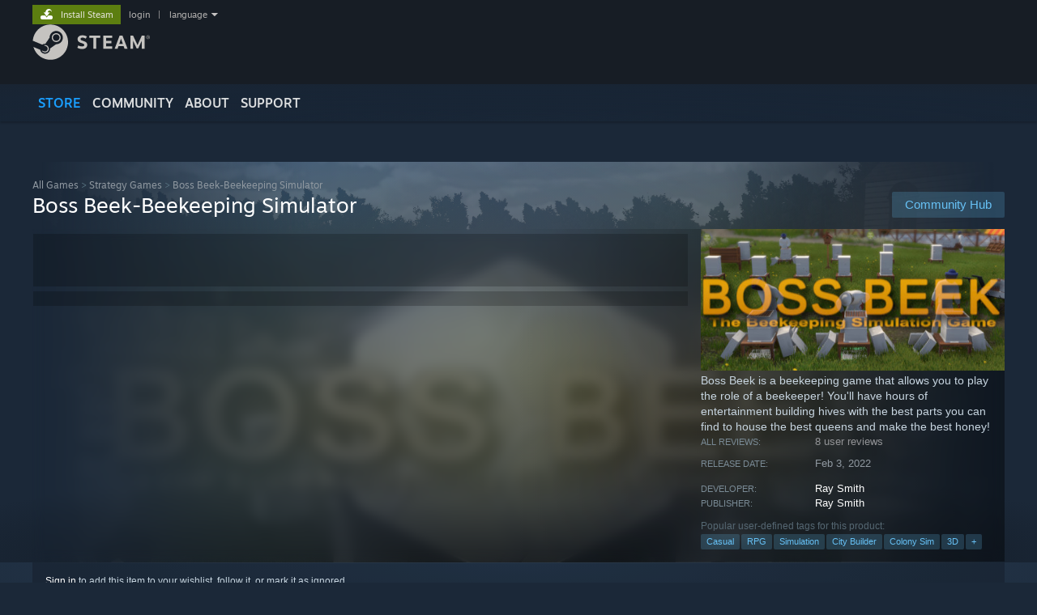

--- FILE ---
content_type: text/css;charset=UTF-8
request_url: https://store.akamai.steamstatic.com/public/css/promo/steamawards2025.css?v=ezcMYakWIDet&l=english&_cdn=akamai
body_size: 2127
content:

/* Purpose: render the background image and color within PHP while we're waiting for react to load */
body.SteamAwardsNominations {
    background-color: #21081f;
}

/* Define fonts for applying to the game-page banner */
.mslight {
		font-family: "Motiva Sans", Sans-serif;
		font-weight: 300; /* light */

		}

.msblack {
		font-family: "Motiva Sans", Sans-serif;
		font-weight: 900; /* black */

		}

.msmedium {
		font-family: "Motiva Sans", Sans-serif;
		font-weight: 500; /* medium */

		}

.msthin {
		font-family: "Motiva Sans", Sans-serif;
		font-weight: 200; /* thin */

		}

.msbold {
		font-family: "Motiva Sans", Sans-serif;
		font-weight: bold; /* bold */

		}
.msregular {
		font-family: "Motiva Sans", Sans-serif;
		font-weight: normal; /* normal */

		}

.steamaward_nominate_gamepage_ctn {
    position: relative;
    color: #c6d5e0;
    margin-top: 32px;
    margin-bottom: 32px;
    box-shadow: 4px 4px 4px #0f1522;
    display: flex;
    flex-wrap: wrap;
}

.steamaward_nominate_background {
    position: absolute;
    width: 100%;
    top: 0;
    bottom: 0;
    background: url(https://cdn.akamai.steamstatic.com/store/promo/steamawards2025/header_notrophy.webp);
    background-size: cover;
    background-position: center;
    background-color: #21081f;
    transition: transform 0.3s ease-in-out;
}

.steamaward_nominate_gamepage_ctn .nominate_check_ctn {
    border: 3px solid #0f1522;
}

.steamaward_nominate_gamepage_ctn .nominate_check {
    background: url(data:image/svg+xml,%3Csvg%20xmlns%3D%22http%3A%2F%2Fwww.w3.org%2F2000%2Fsvg%22%20xmlns%3Axlink%3D%22http%3A%2F%2Fwww.w3.org%2F1999%2Fxlink%22%20width%3D%221em%22%20height%3D%221em%22%20preserveAspectRatio%3D%22xMidYMid%20meet%22%20viewBox%3D%220%200%2024%2024%22%3E%3Cpath%20d%3D%22M9%2019.414l-6.707-6.707l1.414-1.414L9%2016.586L20.293%205.293l1.414%201.414z%22%20fill%3D%22currentColor%22%2F%3E%3C%2Fsvg%3E) no-repeat center;
}

.steamaward_nominate_gamepage_ctn:not(.homepage):not(.gamewinner) .steamaward_nominate_right:not(.disabled):hover {
    box-shadow: 5px 6px 0 rgb(0 0 0 / 40%);
    filter: brightness(1.1);
    /* color: #c6d5e0; */
}

.steamaward_nominate_gamepage_ctn:not(.homepage) .game_nominate:not(:hover) .hover_highlight {
    color: #c6d5e0;
}

.steamaward_nominate_gamepage_ctn:not(.homepage) .game_nominate:not(:hover) .hover_highlight {
    color: #c6d5e0;
}

a.steamaward_nominate_link {
    position: relative;
    width: 100%;
    height: 100%;
    display: block;
    box-sizing: border-box;
    overflow: hidden;
    color: #c6d5e0;
    transition: box-shadow 0.3s ease-in-out;
}

.steamaward_nominate_link:hover {
    box-shadow: 0 0 8px #111111;
}
.steamaward_nominate_link:hover .steamaward_nominate_background {
    transform: scale(1.1);
}

.game_nominate {
    display: block;
    font-size: 14px;
    border-radius: 0px;
    flex-grow: 1;
}

.game_nominate.steamaward_nominate_full {
    float: none;
    width: auto;
}

@media screen and (max-width: 840px ) {
    html.responsive .game_nominate,
    html.responsive .homepage .game_nominate {
        float: none;
        width: auto;
    }

    html.responsive .game_nominate.steamaward_nominate_contents {
        overflow: hidden;
        margin-right: 0;
        margin-bottom: 15px;
    }

    html.responsive .steamaward_nominate_gamepage_ctn.homepage .game_nominate.steamaward_nominate_contents {
        margin-bottom: 0;
    }

    html.responsive .game_nominate span.game_nominate_collapsed_only {
        display: inline;
    }

    html.responsive .game_nominate div.game_nominate_collapsed_only {
        display: block;
    }

    html.responsive .game_nominate .game_nominate_noncollapsed_only {
        display: none;
    }
}

@media screen and (max-width: 480px ) {

    html.responsive	.steamaward_nominate_gamepage_ctn,
    html.responsive	.steamawards_winner_label {
        padding-left: 0;
    }
    html.responsive	.steamawards_winner_label {
        text-align: center;
    }
}

@media screen and (max-width: 410px ) {
    html.responsive .game_nominate_line1 {
        font-size: 14px;
    }

    html.responsive .game_nominate_line2 {
        font-size: 20px;
    }

    html.responsive .game_nominate_line3 {
        font-size: 11px;
    }
}

.steamaward_nominate_gamepage_ctn.homepage .hover_highlight {
    color: #c6d5e0;
}

.steamaward_nominate_award {
    position: absolute ;
    left: 13px;
    top: -19px;
    width: 68px;
    height: calc( 100% + 19px);
    overflow: hidden;
    pointer-events: none;
}
.steamaward_nominate_award img {
    width: 54px;
    position: absolute;
    top: 10px;
    left: 5px;
    transition: transform 0.3s ease-in-out;
}

.steamaward_nominate_gamepage_ctn:hover .steamaward_nominate_award img {
    transform: scale(1.1);
}

.steamaward_nominate_contents {
    width: 100%;
    box-sizing: border-box;
    position: relative;
    padding: 15px 15px 15px 92px;
    box-shadow: none;
}

.game_nominate_line1 {
    font-size: 15px;
    letter-spacing: 0.05em;
    line-height: 17px;
}

.game_nominate_line2 {
    		font-family: "Motiva Sans", Sans-serif;
		font-weight: 300; /* light */

		    font-size: 24px;
    line-height: 26px;
    color: #FFFFFF;
    text-shadow: 0 0 8px rgba(0,0,0,0.4);
}
.game_nominate_line2 span {
    		font-family: "Motiva Sans", Sans-serif;
		font-weight: bold; /* bold */

		    color: #ee6c5d;
}

.game_nominate_line3 {
    font-size: 13px;
    line-height: 15px;
    color: #FFFFFF;
}

.game_nominate_toupper {
    text-transform: uppercase;
}

.game_nominate .game_nominate_collapsed_only {
    display: none;
}

/*
---------------------
APP PAGE BANNER SECTION
---------------------
*/

.steamawards2025_app_banner_awardstitle {
	color: #B0ABE5;
	text-transform: uppercase;
}

.steamawards2025_app_banner_ctn {
    position: relative;
	background: url( 'https://cdn.akamai.steamstatic.com/store/promo/steamawards2025/header_notrophy.webp');
	background-size: cover;
	border: 2px solid rgba( 87,131,151, 0.35);
	display: flex;
	padding: 10px;
	margin-bottom: 35px;
	user-select: none;
		font-family: "Motiva Sans", Sans-serif;
		font-weight: normal; /* normal */

		}

.steamawards2025_app_banner_ctn img {
    position: absolute;
    top: -30px;
    left: 9px;
    width: 54px;
}

#AwardsDefault .steamawards2025_app_square_ctn {
	background: url( 'https://cdn.akamai.steamstatic.com/store/promo/steamawards2025/header_notrophy.webp');
	border: 2px solid rgba( 87,131,151, 0.35);
    background-size: cover;
    background-position: center left;
	padding: 20px 0 10px 20px;
	margin-bottom: 20px;
	user-select: none;
	float: none;
	display: block;
	height: auto;
		font-family: "Motiva Sans", Sans-serif;
		font-weight: normal; /* normal */

		}

#AwardsDefault .steamawards2025_app_square_ctn:hover {
	color: #ffffff;
}

.steamawards2025_app_square_ctn .steamawards_app_banner_contents img {
    position: absolute;
    bottom: 0;
    right: 7px;
    width: 45px;
}

.steamawards2025_app_banner_year {
    color: #B0ABE5;
    font-weight: 900;
    font-size: 16px;
    line-height: 15px;
}

.steamawards2025_app_banner_left {
	margin: 10px 70px 8px 10px;
    padding-left: 56px;
    box-sizing: border-box;
}

.steamawards2025_app_square_ctn .steamawards2025_app_banner_left {
    padding-left: unset;
    margin-left: 0;
}

.steamawards2025_app_banner_year {
	color: #B0ABE5;
	font-weight: 900;
	font-size: 16px;
	line-height: 15px;
}

.steamawards2025_app_banner_winner {
	background-color: white;
	color: black;
	padding: 2px 6px;
	font-weight: 700;
	font-size: 16px;
	text-transform: uppercase;
}

.steamawards2025_app_banner_header {
	margin: 10px 0 0 0;
	text-transform: uppercase;
    color: white;
    font-weight: 500;
    letter-spacing: 0.05em;
    font-size: 17px;
}

.steamawards2025_app_banner_header .award_title.small {
    font-size: 22px;
}

.steamawards2025_app_banner_header span {
	color: #B0ABE5;
}

.steamawards2025_app_square_ctn .steamawards_app_banner_contents {
	display: flex;
	flex-direction: row;
    position: relative;
}

.steamawards_app_banner_appname, .steamawards2025_app_banner_appname {
	font-size: 28px;
	color: ;
	font-weight: 700;
}

.steamawards_app_banner_left {
	max-width: 70%;
}

.steamawards2025_app_banner_toprow {
    display: flex;
    flex-direction: row;
    align-items: center;
}

.steamawards2025_app_banner_event_title {
    text-transform: uppercase;
    color: white;
    font-weight: 900;
    margin-left: 8px;
    font-size: 19px;
}

.steamawards_app_banner_event {
	display: flex;
}

.steamawards_app_banner_awardstitle {
	color: #FFF;
	text-transform: uppercase;
	font-weight: 900;
	font-size: 16px;
	line-height: 15px;
}

@media screen and (max-width: 500px ) {

	html.responsive	.steamawards2025_app_banner_left {
		margin-right: 0;
	}
}
